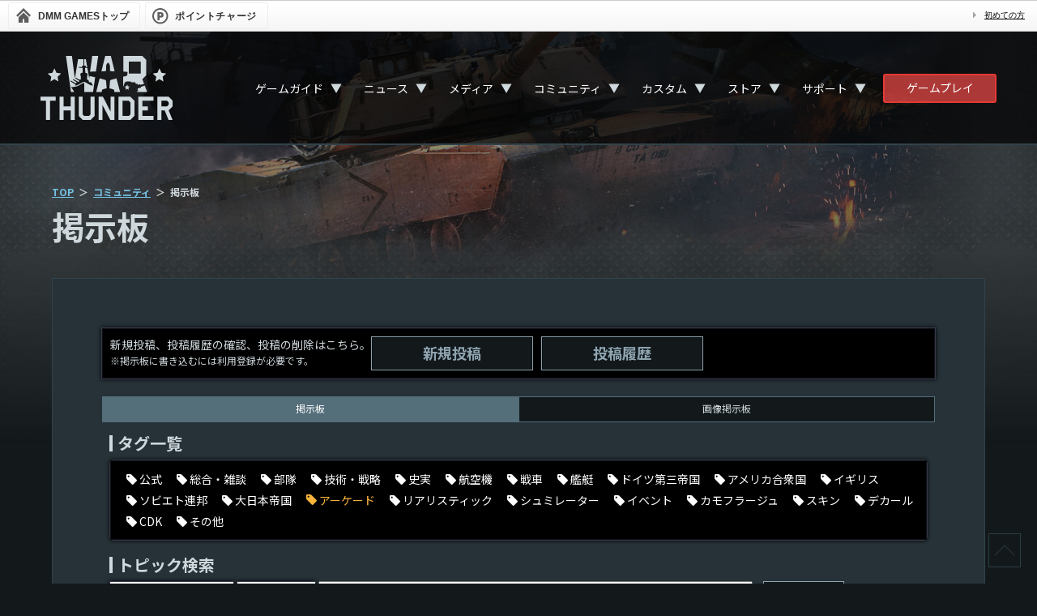

--- FILE ---
content_type: text/html; charset=UTF-8
request_url: https://warthunder.dmm.com/community/arcade?sort=2
body_size: 9301
content:
<!DOCTYPE html>
<!--[if IE 8 ]><html lang="ja" class="ie8"><![endif]-->
<!--[if IE 9 ]><html lang="ja" class="ie9"><![endif]-->
<!--[if gt IE 9]><!--><html lang="ja"><!--<![endif]-->
        <head>
    <!-- Google Tag Manager -->
<script>(function(w,d,s,l,i){w[l]=w[l]||[];w[l].push({'gtm.start':
new Date().getTime(),event:'gtm.js'});var f=d.getElementsByTagName(s)[0],
j=d.createElement(s),dl=l!='dataLayer'?'&l='+l:'';j.async=true;j.src=
'https://www.googletagmanager.com/gtm.js?id='+i+dl;f.parentNode.insertBefore(j,f);
})(window,document,'script','dataLayer','GTM-PLC9LTZ');</script>
<!-- End Google Tag Manager -->
    <meta charset="utf-8">
    <meta http-equiv="X-UA-Compatible" content="IE=Edge"/>
    <meta name="viewport" content="width=device-width, initial-scale=1.0">

    <title>掲示板 - War Thunder （ウォーサンダー）- DMM GAMES</title>

                                    <meta property="og:title" content="掲示板 - War Thunder （ウォーサンダー）- DMM GAMES">
                                    <meta property="og:description" content="War Thunderの掲示板に関するページです。">
                            <meta property="og:image" content="http://img-freegames.dmm.com/client/wt/contents/bNXKTnWD.jpg">
        <meta property="og:url" content="https://warthunder.dmm.com/community/arcade">
    <meta property="og:type" content="website">

    <meta name="keywords" content="">
    <meta name="description" content="War Thunderの掲示板に関するページです。">


    <link rel="icon" type="image/png" href="/images/official/base/favicon.png">
    <link href="/css/renewal/warthunder.css?20251030" rel="stylesheet" type="text/css">
    <link href="/js/lib/bxslider/jquery.bxslider.css" rel="stylesheet" type="text/css">
    <link href="/js/fancybox/jquery.fancybox-1.3.4.css" rel="stylesheet" type="text/css">
    <!--[if lt IE 9]>
    <script src="/js/html5shiv.min.js"></script>
    <![endif]-->
    <script src="/js/jquery-1.8.3.min.js"></script>
    <script src="/js/jquery.easing.js"></script>
    <script src="/js/fancybox/jquery.mousewheel-3.0.4.pack.js"></script>
    <script src="/js/fancybox/jquery.fancybox-1.3.4.pack.js"></script>

    <link rel="preconnect" href="https://fonts.gstatic.com">
    <link href="https://fonts.googleapis.com/css2?family=Noto+Sans+JP:wght@400;700&family=Roboto&display=swap" rel="stylesheet">
</head>

    <body>
    <!-- Google Tag Manager (noscript) -->
<noscript><iframe src="https://www.googletagmanager.com/ns.html?id=GTM-PLC9LTZ"
height="0" width="0" style="display:none;visibility:hidden"></iframe></noscript>
<!-- End Google Tag Manager (noscript) -->

        <div id="dmm_ntgnavi">
    <ul class="navi_left">
        <li class="ntg_top">
            <a href="https://games.dmm.com/">
                <span>
                    DMM GAMES<span>トップ</span>
                </span>
            </a>
        </li>
        <li class="ntg_poi">
            <a href="https://point.dmm.com/choice/pay?basket_service_type=freegame" target="_blank">
                <span>ポイントチャージ</span>
            </a>
        </li>
    </ul>
    <ul class="navi_right">
        <li class="ntg_poi">
            <a href="https://point.dmm.com/choice/pay?basket_service_type=freegame" class="arrow">
                ポイントチャージ
            </a>
        </li>
        <li>
            <a href="https://www.dmm.com/netgame/top/guide/startguide_html/=/ch_navi=/" class="arrow">
                初めての方
            </a>
        </li>
    </ul>
    <div class="clear"></div>
    <!-- [[ end of "dmm_ntgnavi" ]] -->
</div>
    <div id="wrapper">

        <div class="page_bg">
                            <img src="https://img-freegames.dmm.com/client/wt/contents/1IkQfxky.jpg" alt="">
                    </div>

                <div class="navigation">
    <div class="nav-container">
        <div class="nav_logo">
            <a href="/">
                <svg id="logo-wt" viewBox="0 0 167 80" xmlns="http://www.w3.org/2000/svg">
                    <path fill-rule="evenodd" clip-rule="evenodd" d="M166 80H161L156 68H152V80H147V51H161.215L165.978 55.8333V63.0833L161.038 68L166 80ZM161.038 61V58L159 56H152V63H159L161.038 61ZM123 51L142 50.978V56H128V63H135V68H128V75H142V80H123V51ZM38 51H43V80H38V68H29V80H24V51H29V63H38V51ZM19 56H12V80H7V56H0V51H19V56ZM53 73L55 75H61L63 73V51H68V75L63 80H53L48 75V51H53V73ZM88 69.5V51H93V80H87.7634L78 61.5V80H73V51H78.5L88 69.5ZM118 56V75L113 80H98V51H113L118 56ZM103 56V75H111L113 73V58L111 56H104H103Z"/>
                    <path fill-rule="evenodd" clip-rule="evenodd" d="M121.278 45L121 44H123L122 41.5L122.5 40.5L126.5 39.5L126.137 38.661L131 37L134 45H121.278ZM130.2 35L125.5 36.1299L125.258 35.3459L122.399 36.1299C122.179 35.6147 122 35 122 35H120L119 33H114V32.2773C114 32.2773 112.13 31.8741 110.525 31.8741C108.898 31.8741 107 32.2773 107 32.2773V33H106L103.972 38.3922V25.9383C105.753 25.5127 107.249 25.1543 108.15 24.9527C108.832 24.7959 109.162 23.6536 109.338 21.8616C109.513 19.9577 109.184 19.8681 107.49 19.7561C106.545 19.6889 105.335 19.6217 103.994 19.5769V0.0224006H128L133 5V24L128 29L130.2 35ZM126 7H111V22H126V7ZM92.6036 44.7312C92.6036 44.328 92.6036 43.8576 92.6036 43.2081C92.6036 42.1329 92.0978 42.1105 90.9104 41.6625C89.2392 41.0129 86.6005 40.4754 86.6005 40.4754C86.6005 40.4754 87.3261 31.9189 87.3921 31.3365C87.4801 30.5973 87.9199 30.3061 88.8214 29.8805C89.3052 29.6565 92.0979 28.9174 95.4402 28.0662L100 45H92.5376C92.6036 44.8656 92.6036 44.7536 92.6036 44.7312ZM87.3921 18.009C87.3481 17.3594 87.4141 11.9836 86.9083 10.9308C86.4246 9.87805 85.3031 8.5789 85.3031 8.5789H84.4455C84.4455 8.5789 83.3461 9.87805 82.8403 10.9308C82.3566 11.9836 82.4225 17.3594 82.3565 18.009C82.3126 18.6585 82.1806 18.8601 81.3011 19.0393C80.8173 19.1289 78.9922 19.1961 76.5733 19.2633L81.3011 0L88.4256 0.0224006L93.1314 19.2633C90.7345 19.1961 88.9094 19.1289 88.4256 19.0393C87.546 18.8601 87.4361 18.6585 87.3921 18.009ZM82.4005 31.3365C82.4665 31.9189 83.1921 40.4754 83.1921 40.4754C83.1921 40.4754 80.5314 41.0353 78.8822 41.6625C77.6948 42.1105 77.189 42.1553 77.189 43.2081C77.189 43.8576 77.189 44.328 77.189 44.7312C77.189 44.7536 77.1671 44.8656 77.255 45H69.9985L74.3304 28.0438C77.6948 28.895 80.4655 29.6341 80.9712 29.8581C81.8508 30.2837 82.3126 30.5749 82.4005 31.3365ZM62.2803 19.7337L65 0H72.5L69.6907 19.4201C66.854 19.5097 64.1054 19.5993 62.2803 19.7337ZM66.0844 45H59.5975H55.0677V33.778C55.0677 33.778 55.2437 33.7108 54.1662 33.778C53.0887 33.8452 48.339 37.0483 45.7442 37.9219C43.1715 38.773 38.2239 39.0418 38.2239 39.0418C38.2239 39.0418 40.2689 41.3265 41.5883 43.6336C41.8301 44.0368 42.028 44.5072 42.2259 45H38.2459L32 0H39.5L43.1715 28.4918L47.2175 4H54V12C53.3183 12.0896 52.9128 12.0732 52.2971 12.5884C52.2971 12.9915 52.2971 13.6192 52.2971 14H47L50 15H53L52.9787 20.8313C51.9672 21.0329 50.9777 21.4584 50.0542 22.0632C50.0542 22.9592 50.0542 23.8328 50.0542 24.7287C50.2741 24.7287 50.4939 24.7287 50.7138 24.7287V29.7461H49.0207L44.3369 27.1702L43.8312 28.0662L48.6688 31.0901L48.2071 32.7924H48.1411L41.1924 28.9622L40.6867 29.8581L45.4804 32.8596L44.7547 34.4724L38.048 30.7765L37.5422 31.6725L44.161 35.8163L43.5233 37.2275C44.2929 37.0931 45.0406 36.9139 45.6343 36.7123C48.273 35.8163 53.0667 32.546 54.1662 32.4564C54.452 32.434 54.584 32.434 54.6279 32.4116C54.6719 32.4116 54.8039 32.434 55.0897 32.4564C56.1892 32.5236 60.9829 35.8163 63.6216 36.7123C64.2373 36.9139 64.963 37.0931 65.7326 37.2275L63.7755 32.8596H61.0488L60.2133 29.8357H58.5201V24.8183C58.74 24.8183 58.9599 24.8183 59.1798 24.8183C59.1798 23.9223 59.1798 23.0488 59.1798 22.1528C58.2782 21.548 57.2887 21.1448 56.2771 20.9209L56 15H58.9L61.2028 28.2454L61.6206 25.0199C61.6206 25.0199 61.6206 25.0199 61.6426 25.0199C63.0059 25.3335 65.7106 25.9831 68.7011 26.7222L66.0844 45ZM56.9588 12.5884C56.3651 12.0732 55.7714 12.0896 55.0897 12V4H56.9368L58.75 14H57C57.022 13.5968 56.9588 12.9691 56.9588 12.5884ZM107.93 38.0114L108.92 35.8835L109.909 38.0114L112.218 38.3026L110.525 39.9154L110.965 42.2449L108.942 41.1025L106.919 42.2449L107.358 39.9154L105.665 38.3026L107.93 38.0114Z"/>
                    <path fill-rule="evenodd" clip-rule="evenodd" d="M22.5 32L17.5 29L12.5 32L13.5 26L9 22L15 21L17.5 15.5L20 21L26 22L21.5 26L22.5 32Z"/>
                    <path fill-rule="evenodd" clip-rule="evenodd" d="M154.5 32L149.5 29L144.5 32L145.5 26L141 22L147 21L149.5 15.5L152 21L158 22L153.5 26L154.5 32Z"/>
                </svg>
            </a>
        </div>

        <nav>
            <div class="nav-mobile"><a id="nav-toggle" href="#!"><span></span></a></div>
            <ul class="nav-list">
                <li class="dropdown_trigger">
                    <a href="/about">ゲームガイド</a>
                    <div class="dropsp_trigger">▼</div>
                    <ul class="nav-dropdown">
                        <li>
                            <a href="/about">ゲームについて</a>
                        </li>
                        <li>
                            <a href="/game/gamestart">ゲームの始め方</a>
                        </li>
                        <li>
                            <a href="/play-guide">ゲームプレイガイド</a>
                        </li>
                        <li>
                            <a href="/technics">航空機＆地上車両＆艦艇＆ヘリコプター紹介</a>
                        </li>
                        <li>
                            <a href="/features">特徴</a>
                        </li>
                        <li>
                            <a href="/invite">招待</a>
                        </li>
                        <li>
                            <a href="/clan">部隊</a>
                        </li>
                        <li>
                            <a href="/assistant">アシスタントアプリ</a>
                        </li>
                    </ul>
                </li>
                <li class="dropdown_trigger">
                    <a href="/news">ニュース</a>
                    <div class="dropsp_trigger">▼</div>
                    <ul class="nav-dropdown">
                        <li>
                            <a href="/news">すべて</a>
                        </li>
                                                    <li>
                                <a href="/news/information">お知らせ</a>
                            </li>
                                                    <li>
                                <a href="/news/maintenance">メンテナンス</a>
                            </li>
                                                    <li>
                                <a href="/news/event">イベント</a>
                            </li>
                                                    <li>
                                <a href="/news/sale">セール</a>
                            </li>
                                                    <li>
                                <a href="/news/art-media">メディア/アート</a>
                            </li>
                                                    <li>
                                <a href="/news/patch-notes">パッチノート</a>
                            </li>
                                                    <li>
                                <a href="/news/developer-blog">開発者ブログ</a>
                            </li>
                                                    <li>
                                <a href="/news/commentary">解説</a>
                            </li>
                                            </ul>
                </li>
                <li class="dropdown_trigger">
                    <a href="/media/video">メディア</a>
                    <div class="dropsp_trigger">▼</div>
                    <ul class="nav-dropdown">
                        <li>
                            <a href="/media/video">ビデオ</a>
                        </li>
                        <li>
                            <a href="/media/screenshots">スクリーンショット</a>
                        </li>
                        <li>
                            <a href="/media/wallpapers">壁紙</a>
                        </li>
                        <li>
                            <a href="/media/soundtrack">サウンドトラック</a>
                        </li>
                        <li>
                            <a href="/media/presskit">プレスキット</a>
                        </li>
                        <li>
                            <a href="/media/partnership">コンテンツパートナーシップ</a>
                        </li>
                        <li>
                            <a href="https://legal.gaijin.net/jp/contentrules" target="_blank">Gaijinコンテンツクリエイターガイドライン</a>
                        </li>
                    </ul>
                </li>
                <li class="dropdown_trigger">
                    <a href="/community">コミュニティ</a>
                    <div class="dropsp_trigger">▼</div>
                    <ul class="nav-dropdown">
                        <li>
                            <a href="/community">掲示板</a>
                        </li>
                        <li>
                            <a href="/community/image">画像掲示板</a>
                        </li>
                        <li>
                            <a href="https://forum.warthunder.com/" target="_blank">海外フォーラム</a>
                        </li>
                    </ul>
                </li>
                <li class="dropdown_trigger">
                    <a href="/custom">カスタム</a>
                    <div class="dropsp_trigger">▼</div>
                    <ul class="nav-dropdown">
                        <li>
                            <a href="/custom">カスタムについて</a>
                        </li>
                        <li>
                            <a href="/custom/camouflages">カモフラージュ</a>
                        </li>
                        <li>
                            <a href="/custom/sounds">サウンド</a>
                        </li>
                        <li>
                            <a href="/custom/cdk">CDK</a>
                        </li>
                        <li>
                            <a href="/custom/creatinglocations">ロケーションエディタ</a>
                        </li>
                        <li>
                            <a href="/custom/missioneditor">ミッションエディタ</a>
                        </li>
                    </ul>
                </li>
                <li class="dropdown_trigger">
                    <a href="https://store.gaijin.net/storefront.php?category=WarThunder&skin_lang=ja" target="_blank">ストア</a>
                    <div class="dropsp_trigger">▼</div>
                    <ul class="nav-dropdown">
                        <li>
                            <a href="https://store.gaijin.net/storefront.php?category=WarThunder&skin_lang=ja" target="_blank">Gaijin.Netストア（PC）</a>
                        </li>
                        <li>
                            <a href="https://store.playstation.com/ja-jp/search/warthunder/" target="_blank">PlayStation™Store（PS）</a>
                        </li>
                        <li>
                            <a href="/howtobuy_pc">購入方法</a>
                        </li>
                    </ul>
                </li>
                <li class="dropdown_trigger">
                    <a href="/inquiry/login">サポート</a>
                    <div class="dropsp_trigger">▼</div>
                    <ul class="nav-dropdown">
                        <li>
                            <a href="/inquiry/login">問い合わせ</a>
                        </li>
                        <li>
                            <a href="/faq">FAQ</a>
                        </li>
                        <li>
                            <a href="/spec">動作環境</a>
                        </li>
                        <li>
                            <a href="/termsofuse">WarThunderサービス利用規約</a>
                        </li>
                        <li>
                            <a href="https://legal.gaijin.net/jp/" target="_blank">Gaijin利用規約（総合サイト）</a>
                        </li>
                        <li>
                            <a href="https://legal.gaijin.net/jp/privacypolicy" target="_blank">プライバシーポリシー</a>
                        </li>
                        <li>
                            <a href="https://legal.gaijin.net/jp/codeofconduct" target="_blank">Gaijin行動規範</a>
                        </li>
                        <li>
                            <a href="/legals">ライセンス情報</a>
                        </li>
                        <li>
                            <a href="/transaction">特定商取引法に基づく表示</a>
                        </li>
                        <li>
                            <a href="/fund-settlement">資金決済法に基づく表示</a>
                        </li>
                    </ul>
                </li>
            </ul>
        </nav>

        <div class="nav_dmmplayer">
            <a class="fn-dmmplayer" href="/gameplayer_modal_parts">ゲームプレイ</a>
        </div>
    </div>
</div>

                    <div class="contents">
    <div id="main" class="main-community">
        <div class="panel">
            <ul class="breadcrumb">
    <li><a href="/">TOP</a></li>
    <li><a href="/community">コミュニティ</a></li>
            <li>掲示板</li>
    </ul>                            <h1 class="capt">掲示板</h1>
                        <section class="panel-contents">
                <div class="box-communityTop mg-b-l">
                    <p class="tx-communityTop">
                        新規投稿、投稿履歴の確認、投稿の削除はこちら。<br><span>※掲示板に書き込むには利用登録が必要です。</span>
                    </p>
                    <ul>
                        <li><a href="/community/input/" class="btn btn_re">新規投稿</a></li>
                        <li><a href="/community/history/" class="btn btn_re">投稿履歴</a></li>
                    </ul>
                    <!--/box-communityTop-->
                </div>
                <section class="sect-main">
                    <div class="tab-nav">
                        <div class="tab-head">
                            <div class="col">
                                                                 <div class="active"><span>掲示板</span></div>
                                 <div><a href="/community/image/">画像掲示板</a></div>
                                                            </div>
                            <!--/tab-head-->
                        </div>
                        <div class="tab-body">

                                                        <h3 class="capt-sect">タグ一覧</h3>
                            <div class="box-tag mg-b-l">
                                                                                                        <a href="/community/official" class="tx-tag"><span>公式</span></a>
                                                                                                                                            <a href="/community/art-media" class="tx-tag"><span>総合・雑談</span></a>
                                                                                                                                            <a href="/community/troops" class="tx-tag"><span>部隊</span></a>
                                                                                                                                            <a href="/community/strategy" class="tx-tag"><span>技術・戦略</span></a>
                                                                                                                                            <a href="/community/historical-fact" class="tx-tag"><span>史実</span></a>
                                                                                                                                            <a href="/community/aircraft" class="tx-tag"><span>航空機</span></a>
                                                                                                                                            <a href="/community/tank" class="tx-tag"><span>戦車</span></a>
                                                                                                                                            <a href="/community/vessels" class="tx-tag"><span>艦艇</span></a>
                                                                                                                                            <a href="/community/gtr" class="tx-tag"><span>ドイツ第三帝国</span></a>
                                                                                                                                            <a href="/community/usa" class="tx-tag"><span>アメリカ合衆国</span></a>
                                                                                                                                            <a href="/community/be" class="tx-tag"><span>イギリス</span></a>
                                                                                                                                            <a href="/community/su" class="tx-tag"><span>ソビエト連邦</span></a>
                                                                                                                                            <a href="/community/eoj" class="tx-tag"><span>大日本帝国</span></a>
                                                                                                                                            <a href="/community/arcade" class="tx-tag active"><span>アーケード</span></a>
                                                                                                                                            <a href="/community/realistic" class="tx-tag"><span>リアリスティック</span></a>
                                                                                                                                            <a href="/community/simulator" class="tx-tag"><span>シュミレーター</span></a>
                                                                                                                                            <a href="/community/event" class="tx-tag"><span>イベント</span></a>
                                                                                                                                            <a href="/community/camouflage" class="tx-tag"><span>カモフラージュ</span></a>
                                                                                                                                            <a href="/community/skin" class="tx-tag"><span>スキン</span></a>
                                                                                                                                            <a href="/community/decal" class="tx-tag"><span>デカール</span></a>
                                                                                                                                            <a href="/community/cdk" class="tx-tag"><span>CDK</span></a>
                                                                                                                                            <a href="/community/other" class="tx-tag"><span>その他</span></a>
                                                                                                </div>
                            
                            <h3 class="capt-sect">トピック検索</h3>
<div class="box-search">
    <form action="/community/arcade">
                        <select class="fo-deco category" name="category"><option value="0">全て</option><option value="1">公式</option><option value="2">総合・雑談</option><option value="3">部隊</option><option value="5">技術・戦略</option><option value="6">史実</option><option value="7">航空機</option><option value="8">戦車</option><option value="9">艦艇</option><option value="10">ドイツ第三帝国</option><option value="11">アメリカ合衆国</option><option value="12">イギリス</option><option value="13">ソビエト連邦</option><option value="14">大日本帝国</option><option value="15" selected="selected">アーケード</option><option value="16">リアリスティック</option><option value="17">シュミレーター</option><option value="18">イベント</option><option value="19">カモフラージュ</option><option value="20">スキン</option><option value="21">デカール</option><option value="22">CDK</option><option value="23">その他</option></select>
        
        <select class="fo-deco category" name="target"><option value="1" selected="selected">タイトル</option><option value="2">本文</option></select>
        <label><input size="70" placeholder="フリーワードを入れてください" name="keyword" type="text"></label>
        <input class="btn_re btn-sm" type="submit" value="検索">
    </form>
    <!--/box-search-->
</div>

                                                            <h2 class="capt-contents">新着一覧</h2>
                            
                                                        <ul class="box-sort">
    <li><a href="/community/arcade?sort=0" >新しい順</a></li>
    <li><a href="/community/arcade?sort=1" >古い順</a></li>
    <li><a href="/community/arcade?sort=2" class="active">更新順</a></li>
    <li><a href="/community/arcade?sort=3" >返信が多い順</a></li>
</ul>                            <ul class="pagination mini">
        <li class="disabled"><span>&laquo;</span></li><li class="active"><span>1</span></li><li><a href="https://warthunder.dmm.com/community/arcade?sort=2&target=1&category=15&page=2">2</a></li><li><a href="https://warthunder.dmm.com/community/arcade?sort=2&target=1&category=15&page=2">&raquo;</a></li>
    </ul>


                                                            <div class="box-bbs">
        <div class="bbs_grid thead">
            <div class="bbs-number">No.</div>
            <div class="bbs-ttl">タイトル [返信数]</div>
            <div class="bbs-name">[投稿者]</div>
            <div class="bbs-date">投稿日時</div>
            <div class="bbs-tag">タグ</div>
        </div>
                    <div class="bbs_grid">
                <div class="bbs-number">8753</div>
                <div class="bbs-ttl">
                    <a href="/community/detail/8753">
                                                <span class="tx-ttl">今度は強制的に格納庫に戻される</span>
                        <span class="comment-count">[2]</span>
                    </a>
                </div>
                <div class="bbs-name">[shkc]</div>
                <div class="bbs-date">2024/06/19 23:40</div>
                <div class="bbs-tag">
                    <a href="/community/arcade" class="tx-tag">アーケード</a>
                </div>
            </div>
                    <div class="bbs_grid">
                <div class="bbs-number">8532</div>
                <div class="bbs-ttl">
                    <a href="/community/detail/8532">
                                                <span class="tx-ttl">ABの民はいますか？</span>
                        <span class="comment-count">[1]</span>
                    </a>
                </div>
                <div class="bbs-name">[GATE]</div>
                <div class="bbs-date">2023/05/21 00:34</div>
                <div class="bbs-tag">
                    <a href="/community/arcade" class="tx-tag">アーケード</a>
                </div>
            </div>
                    <div class="bbs_grid">
                <div class="bbs-number">8241</div>
                <div class="bbs-ttl">
                    <a href="/community/detail/8241">
                                                <span class="tx-ttl">バランスが酷い</span>
                        <span class="comment-count">[0]</span>
                    </a>
                </div>
                <div class="bbs-name">[shkc]</div>
                <div class="bbs-date">2021/12/19 00:03</div>
                <div class="bbs-tag">
                    <a href="/community/arcade" class="tx-tag">アーケード</a>
                </div>
            </div>
                    <div class="bbs_grid">
                <div class="bbs-number">8232</div>
                <div class="bbs-ttl">
                    <a href="/community/detail/8232">
                                                <span class="tx-ttl">エラーでプレイに参加できない</span>
                        <span class="comment-count">[1]</span>
                    </a>
                </div>
                <div class="bbs-name">[shkc]</div>
                <div class="bbs-date">2021/12/03 01:37</div>
                <div class="bbs-tag">
                    <a href="/community/arcade" class="tx-tag">アーケード</a>
                </div>
            </div>
                    <div class="bbs_grid">
                <div class="bbs-number">7577</div>
                <div class="bbs-ttl">
                    <a href="/community/detail/7577">
                                                <span class="tx-ttl">サーバとの通信不良について</span>
                        <span class="comment-count">[3]</span>
                    </a>
                </div>
                <div class="bbs-name">[shkc]</div>
                <div class="bbs-date">2020/05/12 22:14</div>
                <div class="bbs-tag">
                    <a href="/community/arcade" class="tx-tag">アーケード</a>
                </div>
            </div>
                    <div class="bbs_grid">
                <div class="bbs-number">8178</div>
                <div class="bbs-ttl">
                    <a href="/community/detail/8178">
                                                <span class="tx-ttl">陸AB不具合について</span>
                        <span class="comment-count">[2]</span>
                    </a>
                </div>
                <div class="bbs-name">[rafi]</div>
                <div class="bbs-date">2021/09/17 17:32</div>
                <div class="bbs-tag">
                    <a href="/community/arcade" class="tx-tag">アーケード</a>
                </div>
            </div>
                    <div class="bbs_grid">
                <div class="bbs-number">3217</div>
                <div class="bbs-ttl">
                    <a href="/community/detail/3217">
                                                <span class="tx-ttl">新兵諸君！！</span>
                        <span class="comment-count">[13]</span>
                    </a>
                </div>
                <div class="bbs-name">[Aiwana]</div>
                <div class="bbs-date">2016/08/24 00:10</div>
                <div class="bbs-tag">
                    <a href="/community/arcade" class="tx-tag">アーケード</a>
                </div>
            </div>
                    <div class="bbs_grid">
                <div class="bbs-number">7282</div>
                <div class="bbs-ttl">
                    <a href="/community/detail/7282">
                                                <span class="tx-ttl">BRはどれくらい揃える？</span>
                        <span class="comment-count">[4]</span>
                    </a>
                </div>
                <div class="bbs-name">[エンデバー]</div>
                <div class="bbs-date">2019/11/20 23:31</div>
                <div class="bbs-tag">
                    <a href="/community/arcade" class="tx-tag">アーケード</a>
                </div>
            </div>
                    <div class="bbs_grid">
                <div class="bbs-number">7180</div>
                <div class="bbs-ttl">
                    <a href="/community/detail/7180">
                                                <span class="tx-ttl">赤字が酷いのですが、どちらが良いですか？</span>
                        <span class="comment-count">[1]</span>
                    </a>
                </div>
                <div class="bbs-name">[エンデバー]</div>
                <div class="bbs-date">2019/08/03 13:02</div>
                <div class="bbs-tag">
                    <a href="/community/arcade" class="tx-tag">アーケード</a>
                </div>
            </div>
                    <div class="bbs_grid">
                <div class="bbs-number">6872</div>
                <div class="bbs-ttl">
                    <a href="/community/detail/6872">
                                                <span class="tx-ttl">最近の戦車アーケード</span>
                        <span class="comment-count">[2]</span>
                    </a>
                </div>
                <div class="bbs-name">[ぢゆん]</div>
                <div class="bbs-date">2019/05/08 22:10</div>
                <div class="bbs-tag">
                    <a href="/community/arcade" class="tx-tag">アーケード</a>
                </div>
            </div>
                    <div class="bbs_grid">
                <div class="bbs-number">3531</div>
                <div class="bbs-ttl">
                    <a href="/community/detail/3531">
                                                <span class="tx-ttl">聞きたい事</span>
                        <span class="comment-count">[2]</span>
                    </a>
                </div>
                <div class="bbs-name">[モルヒネデブ]</div>
                <div class="bbs-date">2016/12/02 14:56</div>
                <div class="bbs-tag">
                    <a href="/community/arcade" class="tx-tag">アーケード</a>
                </div>
            </div>
                    <div class="bbs_grid">
                <div class="bbs-number">3306</div>
                <div class="bbs-ttl">
                    <a href="/community/detail/3306">
                                                <span class="tx-ttl">バグかコスト削減か？</span>
                        <span class="comment-count">[10]</span>
                    </a>
                </div>
                <div class="bbs-name">[WAGES929]</div>
                <div class="bbs-date">2016/09/25 03:32</div>
                <div class="bbs-tag">
                    <a href="/community/arcade" class="tx-tag">アーケード</a>
                </div>
            </div>
                    <div class="bbs_grid">
                <div class="bbs-number">8732</div>
                <div class="bbs-ttl">
                    <a href="/community/detail/8732">
                                                <span class="tx-ttl">プレイ開始するまでに時間がかかる</span>
                        <span class="comment-count">[0]</span>
                    </a>
                </div>
                <div class="bbs-name">[shkc]</div>
                <div class="bbs-date">2024/05/19 22:54</div>
                <div class="bbs-tag">
                    <a href="/community/arcade" class="tx-tag">アーケード</a>
                </div>
            </div>
                    <div class="bbs_grid">
                <div class="bbs-number">8579</div>
                <div class="bbs-ttl">
                    <a href="/community/detail/8579">
                                                <span class="tx-ttl">プレミアムアカウント</span>
                        <span class="comment-count">[0]</span>
                    </a>
                </div>
                <div class="bbs-name">[shkc]</div>
                <div class="bbs-date">2023/08/17 00:17</div>
                <div class="bbs-tag">
                    <a href="/community/arcade" class="tx-tag">アーケード</a>
                </div>
            </div>
                    <div class="bbs_grid">
                <div class="bbs-number">8402</div>
                <div class="bbs-ttl">
                    <a href="/community/detail/8402">
                                                <span class="tx-ttl">炎上のグラフィック</span>
                        <span class="comment-count">[0]</span>
                    </a>
                </div>
                <div class="bbs-name">[shkc]</div>
                <div class="bbs-date">2022/07/11 23:53</div>
                <div class="bbs-tag">
                    <a href="/community/arcade" class="tx-tag">アーケード</a>
                </div>
            </div>
                    <div class="bbs_grid">
                <div class="bbs-number">8399</div>
                <div class="bbs-ttl">
                    <a href="/community/detail/8399">
                                                <span class="tx-ttl">爆撃機による爆撃の照準</span>
                        <span class="comment-count">[0]</span>
                    </a>
                </div>
                <div class="bbs-name">[shkc]</div>
                <div class="bbs-date">2022/07/08 01:32</div>
                <div class="bbs-tag">
                    <a href="/community/arcade" class="tx-tag">アーケード</a>
                </div>
            </div>
                    <div class="bbs_grid">
                <div class="bbs-number">8365</div>
                <div class="bbs-ttl">
                    <a href="/community/detail/8365">
                                                <span class="tx-ttl">戦車AB中の花火</span>
                        <span class="comment-count">[0]</span>
                    </a>
                </div>
                <div class="bbs-name">[shkc]</div>
                <div class="bbs-date">2022/05/09 23:16</div>
                <div class="bbs-tag">
                    <a href="/community/arcade" class="tx-tag">アーケード</a>
                </div>
            </div>
                    <div class="bbs_grid">
                <div class="bbs-number">8237</div>
                <div class="bbs-ttl">
                    <a href="/community/detail/8237">
                                                <span class="tx-ttl">トラブルが多いです</span>
                        <span class="comment-count">[0]</span>
                    </a>
                </div>
                <div class="bbs-name">[shkc]</div>
                <div class="bbs-date">2021/12/14 22:04</div>
                <div class="bbs-tag">
                    <a href="/community/arcade" class="tx-tag">アーケード</a>
                </div>
            </div>
                    <div class="bbs_grid">
                <div class="bbs-number">8217</div>
                <div class="bbs-ttl">
                    <a href="/community/detail/8217">
                                                <span class="tx-ttl">プレイのトラブル</span>
                        <span class="comment-count">[0]</span>
                    </a>
                </div>
                <div class="bbs-name">[shkc]</div>
                <div class="bbs-date">2021/11/10 22:58</div>
                <div class="bbs-tag">
                    <a href="/community/arcade" class="tx-tag">アーケード</a>
                </div>
            </div>
                    <div class="bbs_grid">
                <div class="bbs-number">8207</div>
                <div class="bbs-ttl">
                    <a href="/community/detail/8207">
                                                <span class="tx-ttl">トラブルが多い</span>
                        <span class="comment-count">[0]</span>
                    </a>
                </div>
                <div class="bbs-name">[shkc]</div>
                <div class="bbs-date">2021/10/31 22:50</div>
                <div class="bbs-tag">
                    <a href="/community/arcade" class="tx-tag">アーケード</a>
                </div>
            </div>
            </div>
                            

                            <ul class="box-sort">
    <li><a href="/community/arcade?sort=0" >新しい順</a></li>
    <li><a href="/community/arcade?sort=1" >古い順</a></li>
    <li><a href="/community/arcade?sort=2" class="active">更新順</a></li>
    <li><a href="/community/arcade?sort=3" >返信が多い順</a></li>
</ul>                            <ul class="pagination mini">
        <li class="disabled"><span>&laquo;</span></li><li class="active"><span>1</span></li><li><a href="https://warthunder.dmm.com/community/arcade?sort=2&target=1&category=15&page=2">2</a></li><li><a href="https://warthunder.dmm.com/community/arcade?sort=2&target=1&category=15&page=2">&raquo;</a></li>
    </ul>
                            <!--/tab-body-->
                        </div>
                        <!--/tab-nav-->
                    </div>
                    <!--/sect-main-->
                </section>
                <!--/panel-contents-->
            </section>
            <!--/panel-->
        </div>
        <!--#main/main-community-->
    </div>

</div>


        <div class="page-top">
            <a href="#">
                <div></div>
            </a>
        </div>
                <footer id="footer">
    <div class="footer_sns">
        <div class="fs_grid">
            <div class="fs_x">
                <a href="https://twitter.com/WarThunderJP" target="_blank">
                    <img src="/images/renewal/base/fs_x.png" alt="">
                </a>
            </div>
            <div class="fs_facebook">
                <a href="https://www.facebook.com/WarThunderJapan/" target="_blank">
                    <img src="/images/renewal/base/fs_facebook.png" alt="">
                </a>
            </div>
            <div class="fs_youtube">
                <a href="https://www.youtube.com/playlist?list=PLSYzEz_elyxVkVK-VO76MfXa-ldrZQ1ov" target="_blank">
                    <img src="/images/renewal/base/fs_youtube.png" alt="">
                </a>
            </div>
        </div>
    </div>
    <div class="footer_nav">
        <div>
            <a href="/about">
                <svg class="footer-icon icon-game">
                    <use xlink:href="/images/renewal/base/icon-joystick.svg#icon-joystick" />
                </svg>
                Game
            </a>
            <a href="/about">ゲームについて</a>
            <a href="/game/gamestart">ゲームの始め方</a>
            <a href="/play-guide">ゲームプレイガイド</a>
            <a href="/technics">航空機＆地上車両＆艦艇＆ヘリコプター紹介</a>
            <a href="/features">特徴</a>
            <a href="/invite">招待</a>
            <a href="/clan">部隊</a>
            <a href="/assistant">アシスタントアプリ</a>
        </div>
        <div>
            <a href="/news">
                <svg class="footer-icon icon-game">
                    <use xlink:href="/images/renewal/base/icon-book.svg#icon-book" />
                </svg>
                ニュース
            </a>
            <a href="/news">すべて</a>
                            <a href="/news/information">お知らせ</a>
                            <a href="/news/maintenance">メンテナンス</a>
                            <a href="/news/event">イベント</a>
                            <a href="/news/sale">セール</a>
                            <a href="/news/art-media">メディア/アート</a>
                            <a href="/news/patch-notes">パッチノート</a>
                            <a href="/news/developer-blog">開発者ブログ</a>
                            <a href="/news/commentary">解説</a>
                    </div>
        <div>
            <a href="/media/video">
                <svg class="footer-icon icon-game">
                    <use xlink:href="/images/renewal/base/icon-play.svg#icon-play" />
                </svg>
                メディア</a>
            <a href="/media/video">ビデオ</a>
            <a href="/media/screenshots">スクリーンショット</a>
            <a href="/media/wallpapers">壁紙</a>
            <a href="/media/soundtrack">サウンドトラック</a>
            <a href="/media/presskit">プレスキット</a>
            <a href="/media/partnership">コンテンツパートナーシップ</a>
            <a href="https://legal.gaijin.net/jp/contentrules" target="_blank">Gaijinコンテンツクリエイターガイドライン</a>
        </div>
        <div>
            <a href="/community">
                <svg class="footer-icon icon-game">
                    <use xlink:href="/images/renewal/base/icon-speech-bubbles.svg#icon-speech-bubbles" />
                </svg>
                コミュニティ</a>
            <a href="/community">掲示板</a>
            <a href="/community/image">画像掲示板</a>
            <a href="https://forum.warthunder.com/" target="_blank">海外フォーラム</a>
        </div>
        <div>
            <a href="/custom">
                <svg class="footer-icon icon-game">
                    <use xlink:href="/images/renewal/base/icon-gear.svg#icon-gear" />
                </svg>
                カスタム</a>
            <a href="/custom">カスタムについて</a>
            <a href="/custom/camouflages">カモフラージュ</a>
            <a href="/custom/sounds">サウンド</a>
            <a href="/custom/cdk">CDK</a>
            <a href="/custom/creatinglocations">ロケーションエディタ</a>
            <a href="/custom/missioneditor">ミッションエディタ</a>
        </div>
        <div>
            <a href="/inquiry/login">
                <svg class="footer-icon icon-game">
                    <use xlink:href="/images/renewal/base/icon-info.svg#icon-info" />
                </svg>
                サポート</a>
            <a href="/inquiry/login">問い合わせ</a>
            <a href="/faq">FAQ</a>
            <a href="/spec">動作環境</a>
            <a href="/termsofuse">WarThunderサービス利用規約</a>
            <a href="https://legal.gaijin.net/jp/" target="_blank">Gaijin利用規約（総合サイト）</a>
            <a href="https://legal.gaijin.net/jp/privacypolicy" target="_blank">プライバシーポリシー</a>
            <a href="https://legal.gaijin.net/jp/codeofconduct" target="_blank">Gaijin行動規範</a>
            <a href="/legals">ライセンス情報</a>
            <a href="/transaction">特定商取引法に基づく表示</a>
            <a href="/fund-settlement">資金決済法に基づく表示</a>
        </div>
    </div>

    <div class="footer-attention">
        <div class="footer-logos">
            <img src="/images/renewal/base/logo_footer_dmm.png" alt="DMM GAMES" class="logo-dmm">
            <img src="/images/renewal/base/logo_footer_gaijin.png" alt="Gaijin" class="logo-g">
            <img src="/images/renewal/base/logo-windows.png" alt="windows" class="logo-win">
            <img src="/images/renewal/base/logo-mac.png" alt="mac" class="logo-mac">
            <img src="/images/renewal/base/logo_footer_ps4.png" alt="Play Station 4" class="logo-ps4">
            <img src="/images/renewal/base/logo_footer_ps5.png" alt="Play Station 5" class="logo-ps5">
            <img src="/images/renewal/base/logo-vive.png" alt="vive" class="logo-vive">
            <img src="/images/renewal/base/logo-oculus.png" alt="oculus" class="logo-ocu">
            <img src="/images/renewal/base/logo_footer_cero.png" alt="CERO" class="logo-cero">
        </div>
        <p class="copyright">
            <small>Published by EXNOA LLC. © 2026 Gaijin Games Kft. All rights reserved.</small>
        </p>
    </div>
    <!-- [#footer] -->
</footer>

    </div>

        <script src="/js/lib/bxslider/jquery.bxslider.min.js"></script>
<script src="/js/warthunder.js?20221128"></script>
<script async src="https://platform.twitter.com/widgets.js" charset=“utf-8"></script>

    </body>
</html>
